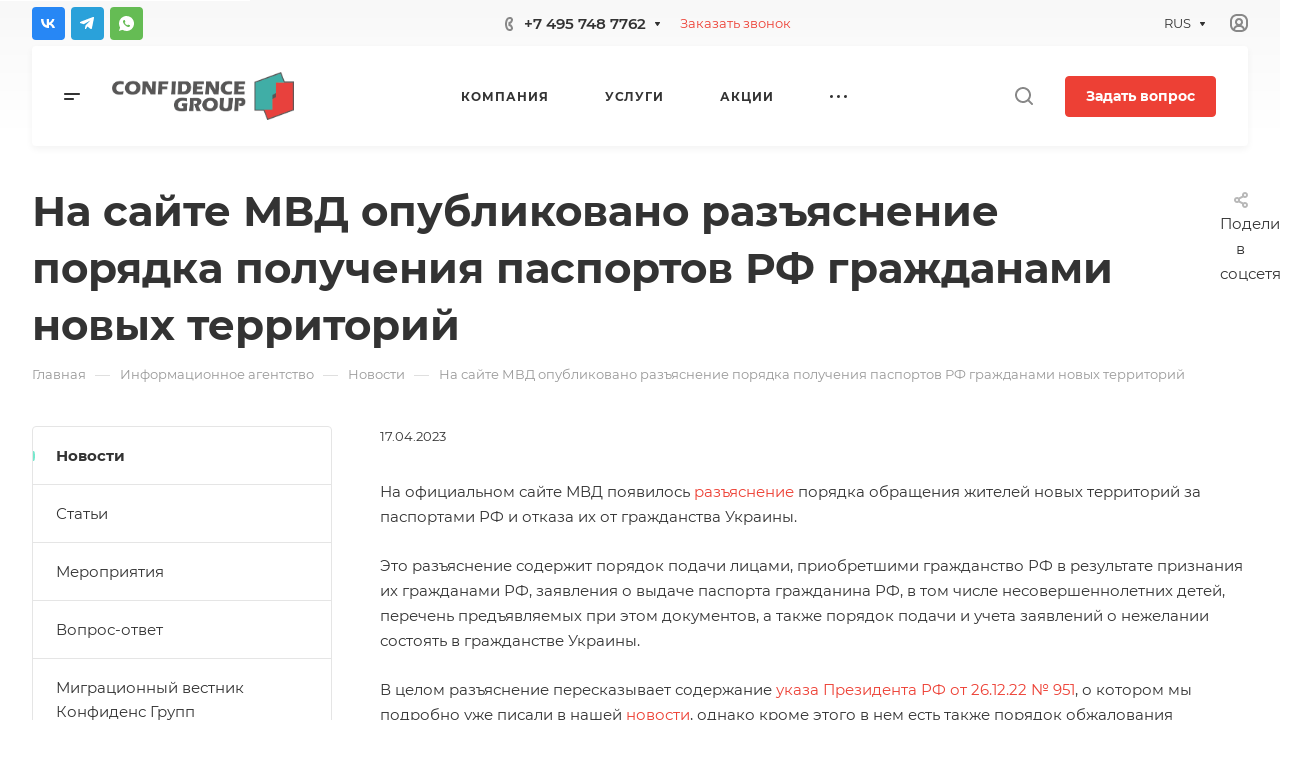

--- FILE ---
content_type: application/javascript
request_url: https://www.confidencegroup.ru/bitrix/cache/js/s2/aspro-allcorp3/default_bdaa819bbc22e4fe16efaad8b205d1f3/default_bdaa819bbc22e4fe16efaad8b205d1f3_v1.js?1691957113742
body_size: 202
content:

; /* Start:"a:4:{s:4:"full";s:100:"/bitrix/templates/aspro-allcorp3/components/bitrix/subscribe.edit/footer/script.min.js?1646740781134";s:6:"source";s:82:"/bitrix/templates/aspro-allcorp3/components/bitrix/subscribe.edit/footer/script.js";s:3:"min";s:86:"/bitrix/templates/aspro-allcorp3/components/bitrix/subscribe.edit/footer/script.min.js";s:3:"map";s:90:"/bitrix/templates/aspro-allcorp3/components/bitrix/subscribe.edit/footer/script.min.js.map";}"*/
$(document).ready((function(){$("form.subscribe-form").validate({rules:{EMAIL:{email:!0}}})}));
/* End */
;; /* /bitrix/templates/aspro-allcorp3/components/bitrix/subscribe.edit/footer/script.min.js?1646740781134*/

//# sourceMappingURL=default_bdaa819bbc22e4fe16efaad8b205d1f3.map.js